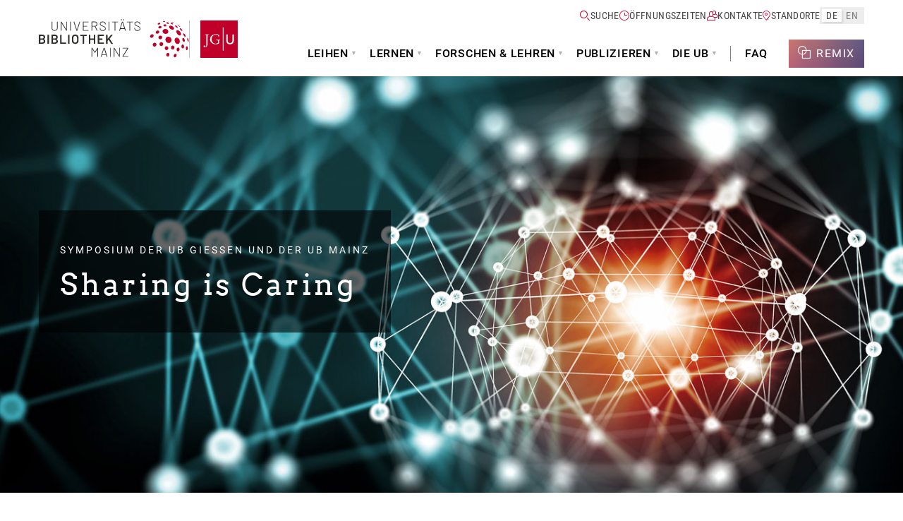

--- FILE ---
content_type: text/html; charset=UTF-8
request_url: https://www.ub.uni-mainz.de/de/sharing-is-caring
body_size: 13068
content:
<!DOCTYPE html>
<html lang="de" dir="ltr" prefix="og: https://ogp.me/ns#">
    <head>
        <meta charset="utf-8" />
<noscript><style>form.antibot * :not(.antibot-message) { display: none !important; }</style>
</noscript><script nonce="XjPIukQCULZoYs1q71WFgg">var _paq = _paq || [];(function(){var u=(("https:" == document.location.protocol) ? "https://webstats.zdv.uni-mainz.de/piwik/" : "http://webstats.zdv.uni-mainz.de/piwik/");_paq.push(["setSiteId", "81"]);_paq.push(["setTrackerUrl", u+"matomo.php"]);_paq.push(["setDoNotTrack", 1]);_paq.push(["disableCookies"]);_paq.push(["setCookieDomain", ".www.ub.uni-mainz.de"]);if (!window.matomo_search_results_active) {_paq.push(["trackPageView"]);}_paq.push(["setIgnoreClasses", ["no-tracking","colorbox"]]);_paq.push(["enableLinkTracking"]);var d=document,g=d.createElement("script"),s=d.getElementsByTagName("script")[0];g.type="text/javascript";g.defer=true;g.async=true;g.src=u+"matomo.js";s.parentNode.insertBefore(g,s);})();</script>
<link rel="canonical" href="https://www.ub.uni-mainz.de/de/sharing-is-caring" />
<meta name="google-site-verification" content="caPYosnyXK6NYQt71l1xi-Z3ant_MJ6QHWiNMeFP_W8" />
<meta name="Generator" content="Drupal 10 (https://www.drupal.org)" />
<meta name="MobileOptimized" content="width" />
<meta name="HandheldFriendly" content="true" />
<meta name="viewport" content="width=device-width, initial-scale=1.0" />
<style>.s--highlight-article {background-image: url("/sites/default/files/direktion-header5.jpg");}</style>
<link rel="alternate" hreflang="de" href="https://www.ub.uni-mainz.de/de/sharing-is-caring" />
<link rel="icon" href="/themes/custom/unimainz/favicon.ico" type="image/vnd.microsoft.icon" />

        <title>Sharing is Caring | UB Mainz</title>
        <link rel="stylesheet" media="all" href="/sites/default/files/css/css_2K-J3GT5mxRCznxok1wE4rtwwsGvDLzDsIevylR-Sfs.css?delta=0&amp;language=de&amp;theme=unimainz&amp;include=[base64]" />
<link rel="stylesheet" media="all" href="/sites/default/files/css/css_tdRJ1LMmO6n2SaWpdSFKDahHR7v1NQXcDQw8_ah_FXk.css?delta=1&amp;language=de&amp;theme=unimainz&amp;include=[base64]" />

        <script src="/sites/default/files/js/js_HUdOt1TOfI7Ln-1HGJvMyarbGIyCDJW9WsQRHMOMmzw.js?scope=header&amp;delta=0&amp;language=de&amp;theme=unimainz&amp;include=[base64]"></script>

    </head>
    <body class="page--sharing-is-caring event s--logged-out">

        
        <a href="#main-content" class="visually-hidden focusable">Direkt zum Inhalt</a>
        
          <div class="dialog-off-canvas-main-canvas" data-off-canvas-main-canvas>
    


<h1 class="s--invisible" title="Startseite">Universitätsbibliothek Mainz</h1>


            <header class="s--page-header " role="banner">
            <div class="s--page-header-wrapper">
                








<h2 id="Hauptnavigation" name="Hauptnavigation" class="s--invisible">Hauptnavigation</h2>
<div class="s--nav-main-wrapper navbar-collapse collapse" id="s--nav-main">
	<div class="quicklinks-wrapper">
		<div class="quicklinks">
							 <nav role="navigation" aria-labelledby="block-unimainz-quicklinks-menu" id="block-unimainz-quicklinks">
      

      <ul region="quicklinks" class="menu menu--quicklinks nav">
                <li class="first">
                
                                          
                
                <a href="" class="navbar-text" data-toggle="modal" data-target="#s--modal-search" aria-label="Suche">
          <span>Suche</span>
                  </a>
        
              </li>
                <li>
                
                        
                
                <a href="/de/oeffnungszeiten">
          <span>Öffnungszeiten</span>
                  </a>
        
              </li>
                <li>
                
                        
                
                <a href="/de/contacts">
          <span>Kontakte</span>
                  </a>
        
              </li>
                <li class="last">
                
                        
                
                <a href="/de/standorte">
          <span>Standorte</span>
                  </a>
        
              </li>
        </ul>
  

  </nav> 
			
										<div class="hidden-xs hidden-sm">
					 <nav role="navigation" aria-labelledby="block-languageswitcher-menu" class="language-switcher-language-url" id="block-languageswitcher">
      <ul class="links" region="navigation_lang"><li hreflang="de" data-drupal-link-system-path="node/1462" class="de is-active" aria-current="page"><a href="/de/sharing-is-caring" class="language-link is-active" hreflang="de" data-drupal-link-system-path="node/1462" aria-current="page">DE</a></li><li hreflang="en" data-drupal-link-system-path="node/1462" class="en"><a href="/en/node/1462" class="language-link" hreflang="en" data-drupal-link-system-path="node/1462">EN</a></li></ul>
  </nav> 
				</div>
			
			

		</div>
	</div>
	<div id="navbar-collapse">

		<div class="s--header navbar navbar-static-top navbar-default" id="navbar" role="banner">
						<!-- Burger menu variant of main menu -->
				<div class="s--navigation-header">
										<div class="menu-container"> 					<div class="navbar-header">
												<!-- Logo for burger menu -->
							<div class="s--position visible-xs visible-sm-block">
								<div class="s--block-logo"> <div class="s--logo">
																														<a class="logo navbar-btn" href="/" title="Home" rel="home"><img src="/themes/custom/unimainz/img/svg/ubm_logo.svg" alt="Universitätsbibliothek Mainz"></a>
											<a class="name navbar-brand s--invisible" href="/" title="Home" rel="home">Universitätsbibliothek Mainz</a>
											<a class="jgu-logo" href="https://uni-mainz.de" title="Johannes Gutenberg-Universität"><img src="/themes/custom/unimainz/img/svg/jgu_block.svg"></a>
											<a class="name navbar-brand s--invisible" href="https://uni-mainz.de" title="Johannes Gutenberg-Universität">Johannes Gutenberg-Universität Mainz</a>
																											</div>
							</div>
						</div>
						<!-- End of: Logo for burger menu -->
						
													<div class="visible-xxs visible-xs visible-sm">
								 <nav role="navigation" aria-labelledby="block-languageswitcher-menu" class="language-switcher-language-url" id="block-languageswitcher">
      <ul class="links" region="navigation_lang"><li hreflang="de" data-drupal-link-system-path="node/1462" class="de is-active" aria-current="page"><a href="/de/sharing-is-caring" class="language-link is-active" hreflang="de" data-drupal-link-system-path="node/1462" aria-current="page">DE</a></li><li hreflang="en" data-drupal-link-system-path="node/1462" class="en"><a href="/en/node/1462" class="language-link" hreflang="en" data-drupal-link-system-path="node/1462">EN</a></li></ul>
  </nav> 
							</div>
						
																		
																											<!-- Burger menu icon: Hidden for main menu bar -->
								<div class="s--nav-main-wrapper navbar-collapse collapse s--position visible-xs visible-sm-block">
									<button type="button" class="navbar-toggle" data-toggle="collapse" data-target="#s--nav-main"> <span class="sr-only">Navigation aktivieren/deaktivieren</span>
									<span class="icon-bar"></span>
									<span class="icon-bar"></span>
									<span class="icon-bar"></span>
								</button>
							</div>
														<!-- End of: Burger menu icon: Hidden for main menu bar -->
						
					</div>

										</div>
				

			</div>
						<!-- End of burger menu variant of main menu -->


						<!-- Main menu bar AND menu item list for expanded burger menu (.s--color-bg_01) -->
				<div class="s--navigation"> 					<div class="menu-container">
					

					<!-- #navbar-collapse: Collapsible navigation bar -->
										<div class="nav-container">

																				<!-- 2nd menu row with main menu -->
															<div class="s--navigation-bottom navbar-fixed-top"> 																								
									<div class="s--navigation-bottom__wrapper s--color-bg_01 menu-container"> 									<!-- Logo-Block for display with main menu bar -->
										<div class="s--block-logo hidden-xs hidden-sm"> <div class="s--logo">
																																				<a class="logo navbar-btn pull-left" href="/" title="Home" rel="home"><img src="/themes/custom/unimainz/img/svg/ubm_logo.svg" alt="Universitätsbibliothek Mainz"></a>
													<a class="name navbar-brand s--invisible" href="/" title="Home" rel="home">Universitätsbibliothek Mainz</a>
													<a class="jgu-logo" href="https://uni-mainz.de" title="Johannes Gutenberg-Universität"><img src="/themes/custom/unimainz/img/svg/jgu_block.svg"></a>
													<a class="name navbar-brand s--invisible" href="https://uni-mainz.de" title="Johannes Gutenberg-Universität">Johannes Gutenberg-Universität Mainz</a>
																																	</div>
									</div>
									<!-- End of: Logo-Block for display with main menu bar -->
									

																			<!-- Expanded black menu item list for burger menu -->
																				 <nav role="navigation" aria-labelledby="block-hauptnavigation-menu" id="block-hauptnavigation">
      

    
    

                                <ul region="navigation_collapsible" class="menu nav navbar-nav">
                    
                
                                    <li>
                    <a href="/de/node/1" data-drupal-link-system-path="node/1">Home</a>
                

                                </li>
            
                
                                    <li class="expanded dropdown">
                                        <a href="" class="dropdown-toggle" data-target="#" data-toggle="dropdown">Leihen</a>
                

                                    
    
    

                        <div class="s--background-fluid">
                            <ul region="navigation_collapsible" class="menu dropdown-menu s--menu-full-width row">
                <li class="s--is-skip--back"><a href="#">zurück</a></li>
                    
                
                                    <li>
                    <a href="/de/ausleihe" data-drupal-link-system-path="node/17">Ausleihe</a>
                

                                </li>
            
                
                                    <li>
                    <a href="https://ubmz.hds.hebis.de/Shibboleth.sso/UBMZ?target=https%3A%2F%2Fubmz.hds.hebis.de%2FMyResearch%2FHome%3Fauth_method%3DShibboleth">Ihr Konto</a>
                

                                </li>
            
                
                                    <li>
                    <a href="/de/faq#bibliotheksausweis" data-drupal-link-system-path="node/81">Bibliotheksausweis</a>
                

                                </li>
            
                
                                    <li>
                    <a href="/de/mit-e-medien-zu-hause-arbeiten" data-drupal-link-system-path="node/1598">Mit E-Medien zu Hause arbeiten</a>
                

                                </li>
            
                
                                    <li>
                    <a href="/de/kataloge" data-drupal-link-system-path="node/68">Kataloge</a>
                

                                </li>
            
                
                                    <li class="expanded sub-dropdown">

                                            <span class="submenu-button"></span>
                        <a href="/de/fernleihe" class="dropdown-toggle" data-target="#" data-hover="dropdown">Fernleihe</a>
                    
                

                                    
    
    

                                <ul region="navigation_collapsible" class="menu dropdown-menu s--menu-full-width row">
                <li class="s--is-skip--back"><a href="#">zurück</a></li>
                    
                
                                    <li>
                    <a href="/de/fernleihe" title="Fernleihe – So fern und doch so nah" data-drupal-link-system-path="node/18">Fernleihe – So fern und doch so nah</a>
                

                                </li>
            
                
                                    <li>
                    <a href="/de/faq#fernleihe" data-drupal-link-system-path="node/81">FAQ zur Fernleihe</a>
                

                                </li>
            
                
                                    <li>
                    <a href="/de/fernleihe/artikel-aus-medizinischen-fachzeitschriften" data-drupal-link-system-path="node/1199">Artikel aus medizinischen Fachzeitschriften</a>
                

                                </li>
                                </ul>
        

    
                                </li>
            
                
                                    <li>
                    <a href="/de/kaufvorschlag" data-drupal-link-system-path="node/8160">Kaufvorschlag</a>
                

                                </li>
                                </ul></div>
        

    
                                </li>
            
                
                                    <li class="expanded dropdown">
                                        <a href="" class="dropdown-toggle" data-target="#" data-toggle="dropdown">Lernen</a>
                

                                    
    
    

                        <div class="s--background-fluid">
                            <ul region="navigation_collapsible" class="menu dropdown-menu s--menu-full-width row">
                <li class="s--is-skip--back"><a href="#">zurück</a></li>
                    
                
                                    <li>
                    <a href="/de/sprung-ins-studium" data-drupal-link-system-path="node/1737">Sprung ins Studium</a>
                

                                </li>
            
                
                                    <li>
                    <a href="/kurse">Kurse und Führungen</a>
                

                                </li>
            
                
                                    <li>
                    <a href="/de/tutorials" data-drupal-link-system-path="node/16208">Tutorials</a>
                

                                </li>
            
                
                                    <li>
                    <a href="/de/recherchetipps" data-drupal-link-system-path="node/21">Recherchetipps</a>
                

                                </li>
            
                
                                    <li>
                    <a href="/de/fachinfo" data-drupal-link-system-path="node/1281">Fachinformationen</a>
                

                                </li>
            
                
                                    <li>
                    <a href="/de/schreibstress" data-drupal-link-system-path="node/798">Schreibstress? Schreibberatung!</a>
                

                                </li>
            
                
                                    <li>
                    <a href="/de/nutzung-von-ki-tools" data-drupal-link-system-path="node/8915">Nutzung von KI-Tools</a>
                

                                </li>
            
                
                                    <li>
                    <a href="/de/akademische-integritaet/gute-wissenschaftliche-praxis-im-studium" data-drupal-link-system-path="node/22">Wissenschaftliche Standards: Zitieren &amp; mehr</a>
                

                                </li>
            
                
                                    <li>
                    <a href="/de/akademische-integritaet/schoolbox" data-drupal-link-system-path="node/8296">Gut informiert mit der schoolbox:infokompetent</a>
                

                                </li>
                                </ul></div>
        

    
                                </li>
            
                
                                    <li class="expanded dropdown">
                                        <a href="" class="dropdown-toggle" data-target="#" data-toggle="dropdown">Forschen &amp; Lehren</a>
                

                                    
    
    

                        <div class="s--background-fluid">
                            <ul region="navigation_collapsible" class="menu dropdown-menu s--menu-full-width row">
                <li class="s--is-skip--back"><a href="#">zurück</a></li>
                    
                
                                    <li>
                    <a href="/de/zap" data-drupal-link-system-path="node/16474">Audiovisuelle Produktion</a>
                

                                </li>
            
                
                                    <li class="expanded sub-dropdown">

                                            <span class="submenu-button"></span>
                        <a href="/de/service-digitalisierung-fotodokumentation" class="dropdown-toggle" data-target="#" data-hover="dropdown">Digitalisierung und Fotodokumentation</a>
                    
                

                                    
    
    

                                <ul region="navigation_collapsible" class="menu dropdown-menu s--menu-full-width row">
                <li class="s--is-skip--back"><a href="#">zurück</a></li>
                    
                
                                    <li>
                    <a href="/de/service-digitalisierung-fotodokumentation" title="Servicezentrum Digitalisierung und Fotodokumentation" data-drupal-link-system-path="node/35">Digitalisierungszentrum</a>
                

                                </li>
            
                
                                    <li>
                    <a href="/sites/default/files/2026-01/Preisliste_UB_Digitalisierung-intern-1.2.2026.pdf" title="Preisliste (PDF)">Preisliste (PDF)</a>
                

                                </li>
            
                
                                    <li>
                    <a href="/de/service-digitalisierung-fotodokumentation/retrodigitalisierungsstrategie" title="Retrodigitalisierungsstrategie" data-drupal-link-system-path="node/5833">Retrodigitalisierungsstrategie</a>
                

                                </li>
                                </ul>
        

    
                                </li>
            
                
                                    <li class="expanded sub-dropdown">

                                            <span class="submenu-button"></span>
                        <a href="/de/akademische-integritaet" class="dropdown-toggle" data-target="#" data-hover="dropdown">Akademische Integrität</a>
                    
                

                                    
    
    

                                <ul region="navigation_collapsible" class="menu dropdown-menu s--menu-full-width row">
                <li class="s--is-skip--back"><a href="#">zurück</a></li>
                    
                
                                    <li>
                    <a href="/de/akademische-integritaet" title="Werte und Regeln guter wissenschaftlicher Praxis" data-drupal-link-system-path="node/611">Werte und Regeln guter wissenschaftlicher Praxis</a>
                

                                </li>
            
                
                                    <li>
                    <a href="/de/akademische-integritaet/aktivitaeten-und-angebote" data-drupal-link-system-path="node/851">Aktivitäten und Angebote</a>
                

                                </li>
            
                
                                    <li>
                    <a href="/de/akademische-integritaet/fehlverhalten-und-taeuschung" data-drupal-link-system-path="node/1197">Fehlverhalten und Täuschung</a>
                

                                </li>
            
                
                                    <li>
                    <a href="/de/akademische-integritaet/literatur" data-drupal-link-system-path="node/1181">Literatur zur akademischen Integrität</a>
                

                                </li>
            
                
                                    <li>
                    <a href="/de/akademische-integritaet/tagungen-und-workshops" data-drupal-link-system-path="node/829">Tagungen und Workshops</a>
                

                                </li>
                                </ul>
        

    
                                </li>
            
                
                                    <li class="expanded sub-dropdown">

                                            <span class="submenu-button"></span>
                        <a href="/de/universitaetsarchiv" class="dropdown-toggle" data-target="#" data-hover="dropdown">Universitätsarchiv</a>
                    
                

                                    
    
    

                                <ul region="navigation_collapsible" class="menu dropdown-menu s--menu-full-width row">
                <li class="s--is-skip--back"><a href="#">zurück</a></li>
                    
                
                                    <li>
                    <a href="/de/universitaetsarchiv" title="Universitätsarchiv – Kompetenzzentrum Universitätsgeschichte" data-drupal-link-system-path="node/1392">Universitätsarchiv – Kompetenzzentrum Universitätsgeschichte</a>
                

                                </li>
            
                
                                    <li>
                    <a href="/de/universitaetsarchiv/bestaendeuebersicht" data-drupal-link-system-path="node/1321">Beständeübersicht</a>
                

                                </li>
            
                
                                    <li>
                    <a href="/de/universitaetsarchiv/nutzung-des-universitaetsarchivs" data-drupal-link-system-path="node/1385">Nutzung des Universitätsarchivs</a>
                

                                </li>
            
                
                                    <li>
                    <a href="/de/universitaetsarchiv/praktika-und-abschlussarbeiten" data-drupal-link-system-path="node/8245">Praktika und Abschlussarbeiten</a>
                

                                </li>
            
                
                                    <li>
                    <a href="/de/universitaetsarchiv/von-aktenabgabe-bis-aufbewahrungsfristen" data-drupal-link-system-path="node/314">Von Aktenabgabe bis Aufbewahrungsfristen</a>
                

                                </li>
            
                
                                    <li>
                    <a href="/de/universitaetsarchiv/unsere-angebote-zur-universitaetsgeschichte" data-drupal-link-system-path="node/1386">Unsere Angebote zur Universitätsgeschichte</a>
                

                                </li>
            
                
                                    <li>
                    <a href="/de/forschungsverbund-universitaetsgeschichte" data-drupal-link-system-path="node/1563">Forschungsverbund Universitätsgeschichte</a>
                

                                </li>
            
                
                                    <li>
                    <a href="/de/universitaetsarchiv/festschrift-zur-universitaetsgeschichte" data-drupal-link-system-path="node/1664">Festschrift zur Universitätsgeschichte</a>
                

                                </li>
            
                
                                    <li>
                    <a href="/de/wunder-von-mainz/story" title="Das Wunder von Mainz - virtuelle Ausstellung" data-drupal-link-system-path="node/2902">Das Wunder von Mainz – virtuelle Ausstellung</a>
                

                                </li>
                                </ul>
        

    
                                </li>
            
                
                                    <li>
                    <a href="/de/professorenkatalog-gutenberg-biographics" data-drupal-link-system-path="node/27">Gutenberg Biographics</a>
                

                                </li>
            
                
                                    <li class="expanded sub-dropdown">

                                            <span class="submenu-button"></span>
                        <a href="/de/spezialbestaende" class="dropdown-toggle" data-target="#" data-hover="dropdown">Spezialbestände</a>
                    
                

                                    
    
    

                                <ul region="navigation_collapsible" class="menu dropdown-menu s--menu-full-width row">
                <li class="s--is-skip--back"><a href="#">zurück</a></li>
                    
                
                                    <li>
                    <a href="/de/frankreichforschung" data-drupal-link-system-path="node/498">Frankreichforschung</a>
                

                                </li>
            
                
                                    <li>
                    <a href="/de/usa-bibliothek" data-drupal-link-system-path="node/466">USA-Bibliothek</a>
                

                                </li>
            
                
                                    <li>
                    <a href="/de/sammlungen/archiv-fuer-die-musik-afrikas/4378" data-drupal-link-system-path="node/4378">Archiv für die Musik Afrikas (AMA)</a>
                

                                </li>
            
                
                                    <li>
                    <a href="/de/sammlungen/jahn-bibliothek-fuer-afrikanische-literaturen/4401" data-drupal-link-system-path="node/4401">Jahn-Bibliothek für afrikanische Literaturen</a>
                

                                </li>
            
                
                                    <li>
                    <a href="/de/sammlungen/gesangbucharchiv/4385" data-drupal-link-system-path="node/4385">Gesangbucharchiv</a>
                

                                </li>
            
                
                                    <li>
                    <a href="/de/sammlungen/mainzer-verlagsarchiv/4810" data-drupal-link-system-path="node/4810">Mainzer Verlagsarchiv</a>
                

                                </li>
            
                
                                    <li>
                    <a href="/de/sammlungen/sammlung-clemens-brentano/4805" data-drupal-link-system-path="node/4805">Sammlung Clemens Brentano</a>
                

                                </li>
            
                
                                    <li>
                    <a href="/de/spezialbestaende/autographensammlung" data-drupal-link-system-path="node/605">Autographensammlung</a>
                

                                </li>
            
                
                                    <li>
                    <a href="/de/spezialbestaende/handschriften-inkunabeln-und-urkunden" data-drupal-link-system-path="node/607">Handschriften, Inkunabeln und Urkunden</a>
                

                                </li>
            
                
                                    <li>
                    <a href="/de/spezialbestaende/bormann" data-drupal-link-system-path="node/1562">Bibliothek Bormann</a>
                

                                </li>
            
                
                                    <li>
                    <a href="/de/spezialbestaende/weitere-bestaende-und-archive-an-der-jgu" data-drupal-link-system-path="node/609">Weitere Bestände und Archive an der JGU</a>
                

                                </li>
                                </ul>
        

    
                                </li>
            
                
                                    <li>
                    <a href="/de/node/25" data-drupal-link-system-path="node/25">Universitätssammlungen</a>
                

                                </li>
            
                
                                    <li>
                    <a href="/de/schule-des-sehens" data-drupal-link-system-path="node/9159">Schule des Sehens</a>
                

                                </li>
            
                
                                    <li>
                    <a href="/de/forschungsdaten" data-drupal-link-system-path="node/911">Forschungsdaten</a>
                

                                </li>
            
                
                                    <li>
                    <a href="/de/digitalisierung-gutenberg-capture" data-drupal-link-system-path="node/34">Gutenberg Capture</a>
                

                                </li>
            
                
                                    <li>
                    <a href="/de/gutenberg-images" data-drupal-link-system-path="node/8234">Gutenberg Images</a>
                

                                </li>
            
                
                                    <li>
                    <a href="/de/systematische-reviews-fuer-medizin-und-verwandte-faecher" data-drupal-link-system-path="node/1638">Systematische Reviews für Medizin</a>
                

                                </li>
                                </ul></div>
        

    
                                </li>
            
                
                                    <li class="expanded dropdown">
                                        <a href="" class="dropdown-toggle" data-target="#" data-toggle="dropdown">Publizieren</a>
                

                                    
    
    

                        <div class="s--background-fluid">
                            <ul region="navigation_collapsible" class="menu dropdown-menu s--menu-full-width row">
                <li class="s--is-skip--back"><a href="#">zurück</a></li>
                    
                
                                    <li>
                    <a href="/de/publikationsrichtlinie-der-johannes-gutenberg-universitaet-mainz" data-drupal-link-system-path="node/8706">Publikationsrichtlinie der JGU</a>
                

                                </li>
            
                
                                    <li class="expanded sub-dropdown">

                                            <span class="submenu-button"></span>
                        <a href="/de/open-access" class="dropdown-toggle" data-target="#" data-hover="dropdown">Open Access</a>
                    
                

                                    
    
    

                                <ul region="navigation_collapsible" class="menu dropdown-menu s--menu-full-width row">
                <li class="s--is-skip--back"><a href="#">zurück</a></li>
                    
                
                                    <li>
                    <a href="/de/open-access" title="Open Access – Frei, sichtbar, einfach verwendbar" data-drupal-link-system-path="node/39">Open Access – Frei, sichtbar, einfach verwendbar</a>
                

                                </li>
            
                
                                    <li>
                    <a href="/de/open-access/open-access-policy-jgu" data-drupal-link-system-path="node/760">Open-Access-Policy der JGU</a>
                

                                </li>
            
                
                                    <li>
                    <a href="/de/open-access/foerderkriterien-open-access" data-drupal-link-system-path="node/294">So bekommen Sie eine Kostenerstattung</a>
                

                                </li>
            
                
                                    <li>
                    <a href="/de/open-access/sonderkonditionen-bei-publikationsgebuehren" data-drupal-link-system-path="node/1127">Sonderkonditionen bei Publikationsgebühren</a>
                

                                </li>
            
                
                                    <li>
                    <a href="/de/open-access/herausgabe-einer-eigenen-open-access-zeitschrift" data-drupal-link-system-path="node/1387">Herausgabe einer eigenen Open-Access-Zeitschrift</a>
                

                                </li>
            
                
                                    <li>
                    <a href="/de/open-access/spork" data-drupal-link-system-path="node/9093">Innovatives Angebot zum studentischen Publizieren</a>
                

                                </li>
            
                
                                    <li>
                    <a href="/de/open-access/tipps-fuer-autorinnen" data-drupal-link-system-path="node/1131">Tipps für Autor:innen</a>
                

                                </li>
                                </ul>
        

    
                                </li>
            
                
                                    <li>
                    <a href="/de/open-access/gutenberg-open-science" data-drupal-link-system-path="node/50">Gutenberg Open Science</a>
                

                                </li>
            
                
                                    <li class="expanded sub-dropdown">

                                            <span class="submenu-button"></span>
                        <a href="/de/dissertationen" class="dropdown-toggle" data-target="#" data-hover="dropdown">Dissertationen</a>
                    
                

                                    
    
    

                                <ul region="navigation_collapsible" class="menu dropdown-menu s--menu-full-width row">
                <li class="s--is-skip--back"><a href="#">zurück</a></li>
                    
                
                                    <li>
                    <a href="/de/dissertationen" title="Dissertation – Auf der Zielgeraden zum Doktortitel?" data-drupal-link-system-path="node/38">Dissertation – Auf der Zielgeraden zum Doktortitel?</a>
                

                                </li>
            
                
                                    <li>
                    <a href="/de/dissertationen/abgabe-von-gedruckten-und-elektronischen-dissertationen" data-drupal-link-system-path="node/1740">Abgabe von gedruckten und elektronischen Dissertationen</a>
                

                                </li>
            
                
                                    <li>
                    <a href="/de/dissertationen/checkliste-zur-abgabe-von-dissertationen" data-drupal-link-system-path="node/8140">Checkliste zur Abgabe von Dissertationen</a>
                

                                </li>
            
                
                                    <li>
                    <a href="/de/dissertationen/checkliste-zur-abgabe-von-habilitationen" data-drupal-link-system-path="node/8141">Checkliste zur Abgabe von Habilitationen</a>
                

                                </li>
                                </ul>
        

    
                                </li>
            
                
                                    <li>
                    <a href="/de/forschungsdaten" data-drupal-link-system-path="node/911">Forschungsdaten</a>
                

                                </li>
            
                
                                    <li class="expanded sub-dropdown">

                                            <span class="submenu-button"></span>
                        <a href="/de/gutenberg-research-elements" class="dropdown-toggle" data-target="#" data-hover="dropdown">Gutenberg Research Elements</a>
                    
                

                                    
    
    

                                <ul region="navigation_collapsible" class="menu dropdown-menu s--menu-full-width row">
                <li class="s--is-skip--back"><a href="#">zurück</a></li>
                    
                
                                    <li>
                    <a href="/de/gutenberg-research-elements" data-drupal-link-system-path="node/1502">Gutenberg Research Elements – alle Forschungsinformationen an einem Ort</a>
                

                                </li>
            
                
                                    <li>
                    <a href="/de/gutenberg-research-elements/orcid-eindeutig-dauerhaft-international" data-drupal-link-system-path="node/9106">ORCID – eindeutig, dauerhaft, international</a>
                

                                </li>
                                </ul>
        

    
                                </li>
            
                
                                    <li>
                    <a href="https://bibliographie.ub.uni-mainz.de/">Universitätsbibliographie</a>
                

                                </li>
            
                
                                    <li>
                    <a href="/de/openedu-rlp" data-drupal-link-system-path="node/16621">Open Educational Resources</a>
                

                                </li>
            
                
                                    <li>
                    <a href="/de/universitaetsverlag-mainz-university-press" data-drupal-link-system-path="node/40">Mainz University Press</a>
                

                                </li>
            
                
                                    <li>
                    <a href="/de/urheberrecht" title="Urheberrecht" data-drupal-link-system-path="node/8541">Urheberrecht</a>
                

                                </li>
                                </ul></div>
        

    
                                </li>
            
                
                                    <li class="expanded dropdown">
                                        <a href="" class="dropdown-toggle" data-target="#" data-toggle="dropdown">Die UB</a>
                

                                    
    
    

                        <div class="s--background-fluid">
                            <ul region="navigation_collapsible" class="menu dropdown-menu s--menu-full-width row">
                <li class="s--is-skip--back"><a href="#">zurück</a></li>
                    
                
                                    <li>
                    <a href="/de/standorte" data-drupal-link-system-path="standorte">Standorte und Öffnungszeiten</a>
                

                                </li>
            
                
                                    <li>
                    <a href="/de/open-library-tuer-zu-bibliothek-offen" data-drupal-link-system-path="node/9030">Open Library – Tür zu, Bibliothek offen!</a>
                

                                </li>
            
                
                                    <li>
                    <a href="/de/contacts/472" data-drupal-link-system-path="contacts/472">Ansprechpersonen</a>
                

                                </li>
            
                
                                    <li>
                    <a href="/de/geschichte-der-ub-mainz" data-drupal-link-system-path="node/42">Eine kurze Geschichte der UB</a>
                

                                </li>
            
                
                                    <li>
                    <a href="/de/ub-in-zahlen" data-drupal-link-system-path="node/43">Die UB – Fakten und Zahlen</a>
                

                                </li>
            
                
                                    <li>
                    <a href="/de/unser-selbstverstaendnis" data-drupal-link-system-path="node/45">Unser Selbstverständnis</a>
                

                                </li>
            
                
                                    <li>
                    <a href="/de/drittmittelprojekte" data-drupal-link-system-path="node/46">Drittmittelprojekte</a>
                

                                </li>
            
                
                                    <li>
                    <a href="/de/jobs-und-ausbildungsstellen" data-drupal-link-system-path="node/47">Stellenangebote / Ausbildung</a>
                

                                </li>
            
                
                                    <li>
                    <a href="/de/events" title="Veranstaltungen der Universitätsbibliothek Mainz" data-drupal-link-system-path="events">Veranstaltungen</a>
                

                                </li>
                                </ul></div>
        

    
                                </li>
            
                
                                    <li>
                    <a href="/de/faq" title="FAQ" data-drupal-link-system-path="node/81">FAQ</a>
                

                                </li>
            
                
                                    <li>
                    <a href="/de/remix" data-drupal-link-system-path="node/8573">Remix</a>
                

                                </li>
                                </ul>
        

    



  </nav>
 
									

										<!-- End of: expanded black menu item list for burger menu -->
																			
								</div>


							</div>
														<!-- End of: 2nd menu row with main menu, shrinks on scroll -->
						
					</div>
										<!-- End of: #navbar-collapse: Collapsible navigation bar -->

										</div>
							</div>
						<!-- End of: Main menu bar AND menu item list for expanded burger menu (.s--color-bg_01) -->
		</div>
	</div>
</div>
            </div>
        </header>
    



  <div id="page-main" class="page-display  quick_links_off" role="main">

                    <div class="s--page-main-section" role="banner">
        <div class="s--page-main-section-wrapper">

                      <section class="highlighted animated fadeIn">
              <div class="s--highlight-article">
                <div class="s--container container">
                  <div class="row">
                    <div class="col-md-10">
                      <div
                        class="title-box">
                        <div data-drupal-messages-fallback class="hidden"></div>






   <div class="s--entry-header bg-black">
      <div class="s--wrapper">
                     <h3>Symposium der UB Gießen und der UB Mainz</h3>
         
         <h1>
            Sharing is Caring         </h1>


         
               </div>
   </div>

                      </div>
                    </div>
                  </div>
                                  </div>
              </div>
            </section>
          
        </div>
      </div>
    
                <div class="s--page-main-section container s--container js-s--page-search--suche s--page-search--suche" role="search">
                        <div class="s--page-main-section-wrapper">

                <a id="s--skip--search" aria-label="Suche"></a>
          <section class="s--search-container animated fadeIn ">

              <div class="s--search-container-wrapper animated fadeIn zoomIn">

                  <div class="s--entry-tabs">
                      <div id="search-tabs" class="s--tabs js-s--tabs">
                          <div class="s--tabs--wrapper">

                              <!-- TABS-->
                              <div class="s--tab--row">
                                  <h3 class="tab--header" title="Katalog-Recherche">Katalog-Recherche</h3>
                                  <div class="tab--body"><div id="block-catalogsearch" class="s--catalog-search-block s--search-block">
      
<form action="/de/search/redirect" method="get" target="_blank">

    <fieldset class="s--fieldset-catalog form-group">

        <fieldset>
            <label class="form-label s--invisible" for="search">Suche</label>
                        <input type="text" name="s" value="" class="form-control" placeholder="Ich suche nach ..." />
        </fieldset>
        <fieldset>
            <label class="form-label s--invisible" for="search">Auswählen</label>
            <select name="catalog" class="form-control">
                                    <option value="rechercheportal_mainz_2024">Bücher, Zeitschriften, Artikel &amp; mehr</option>
                                    <option value="cbsopac">Verbundkatalog</option>
                                    <option value="dbis">Datenbanken</option>
                                    <option value="ezeit">Elektronische Zeitschriften</option>
                            </select>
        </fieldset>
        <fieldset>
            <button id="search-catalog--submit" class="button form-submit s--icon-before s--icon-ubm_suche"
              type="submit" name="search[submitButton]" title=Suche>
                <span>Suche</span>
            </button>
        </fieldset>

    </fieldset>

</form>

  </div>
</div>
                              </div>


                              <!-- TABS-->
                              <div class="s--tab--row">
                                  <h3 class="tab--header" title="Info & Inhalt">Website-Suche</h3>
                                  <div class="tab--body"><div id="block-searchform" class="s--search-block s--site-search-block">
      
<form action="/de/suche/highlight" method="get">

    <fieldset class="s--fieldset-block form-group">
        <legend class="visuallyhidden">Suche</legend>

        <fieldset>
            <legend class="visuallyhidden">Suche</legend>

            <label class="form-label s--invisible" for="search">Suche</label>
                        <input id="search" type="text" name="s" value="" class="form-control" placeholder="Ich suche nach ..." />
        </fieldset>
        <fieldset>
            <legend class="visuallyhidden">Suche</legend>

            <button id="search-block--submit" class="button form-submit s--icon-before s--icon-ubm_suche" type="submit" name="search[submitButton]" title="Suche" aria-label="Suche">
                <span>Suche</span>
            </button>
        </fieldset>

    </fieldset>

</form>

  </div>
</div>
                              </div>

                          </div>
                      </div>
                  </div>
                  <div class="s--entry-link library-account">
                      <a href="https://ubmz.hds.hebis.de/Shibboleth.sso/UBMZ?target=https%3A%2F%2Fubmz.hds.hebis.de%2FMyResearch%2FHome%3Fauth_method%3DShibboleth" class="s--icon-before s--icon-ubmz-22-user">
                        <span>Ihr Konto</span>
                      </a>
                  </div>
                  <div class="s--entry-link subject_infos">
                      <a href="/de/fachinfo" class="s--icon-before s--icon-ubmz-24-info">
                        <span>Fachinformationen</span>
                      </a>
                  </div>
                  <div class="s--entry-link further_catalogues">
                      <a href="/de/kataloge" class="s--icon-before s--icon-ubmz-23-catalog">
                        <span>Kataloge</span>
                      </a>
                  </div>
              </div>

          </section>

              
  </div>
                  </div>
    

        
            <div class="s--page-main-section container s--container flexible_display" id="scroll-target" role="main">
        <!-- MODIFIED -->
        <div class="s--page-main-section-wrapper node-display" id="jmp">
                                                    
                                        <a id="main-content" aria-label="Anchor for main content section"></a>
                                       <h2 class="s--page-headline">
<span>Sharing is Caring</span>
</h2>


		












<article class="event full clearfix no-sidebar-offers">

	<button class="history-back" data-target="back">
		<span>Zurück</span>
	</button><br> 
	
		

	
	<div class="s--content content event main-content">
		<div class="row">

									<div class="col-xs-12 col-md-7 col-lg-8">
				<div class="s--entry-content main-content">

																<div class="event--date hidden-xs">
															<span>22. Sep 2016</span>
																											</div>
					

																<div class="hidden-md hidden-lg hidden-xl">
										<div class="s--entry-content event--container"> 
					<div class="event--elem date">
				<h4>Datum</h4>
				Donnerstag, 22. September 2016
							</div>
		
		
		
						
				
							<div class="event--elem sidebar-text">
				<h4>Ort</h4>
				
                
                <p><a href="http://maps.google.com/maps?&amp;z=10&amp;mrt=loc&amp;t=m&amp;q=49.9943974+8.2459051" title="Alte Mensa">Alte Mensa</a></p>
      
      
			</div>
		
		
				
		
									<div class="event--subscribe"></div>
		
	</div>


						</div>
					

																<div class="event--abstract event--abstract--type--text
								event--abstract--view-mode--default">
							<div class="row">
																	<div class="col-md-12">
										<div class="s--entry-content">
											<div class="event--abstract">
												
    <p><strong>Kooperative Aussonderung uns Speicherung gedruckter Medien in Deutschland und Europa</strong></p>
<p>Parallel zur Diskussion um eine nationale Hosting-Strategie für elektronische Medien ist auch ein anderes Thema wieder aktuell geworden: die Notwendigkeit einer kooperativen Strategie bei der Aussonderung und Speicherung von gedruckten Beständen. Durch aufeinander abgestimmte und miteinander vernetzte Strategien der wissenschaftlichen Bibliotheken können nicht nur ressourcenschonende Lösungen für die Bibliotheken vor Ort gefunden, sondern auch nachhaltige Versorgungsstrategien durch die Verfügbarkeit von „last copies“ entwickelt werden. Verschiedene Projekte aus dem In- und Ausland zeigen, wie hochaktuell dieses Thema und wie unverzichtbar eine kooperative Vorgehensweise ist.</p>
<h3>Programm</h3>
<table align="left" border="0" cellpadding="1" cellspacing="1">
<tbody>
<tr>
<td style="width: 89px;" valing="top">Ab 09:00</td>
<td style="width: 875px;" valing="top">Registrierung und Kaffee</td>
</tr>
<tr>
<td style="width: 89px;" valing="top"><nobr>10:15–10:30&nbsp;</nobr></td>
<td style="width: 875px;" valing="top">Dr. Andreas Brandtner (UB Mainz) / Dr. Peter Reuter (UB Gießen)<br />
			<strong>Begrüßung und Einleitung</strong></td>
</tr>
<tr>
<td style="width: 89px;" valing="top">10:30–11:15&nbsp;</td>
<td style="width: 875px;" valing="top">Dr. Dorothea Sommer (BSB München)<br />
			<strong>Kooperative Aussonderung – Kooperative Speicherung. Aktivitäten und Planungen im europäischen Rahmen</strong></td>
</tr>
<tr>
<td style="width: 89px;" valing="top">11:15–12:00&nbsp;</td>
<td style="width: 875px;" valing="top">Brigitte Kromp / Wolfgang Mayer (UB Wien)<br />
			<strong>Shared Archiving Austria – ein kollaboratives Projekt zur kostengünstigen Archivierung von Printzeitschriften</strong></td>
</tr>
<tr>
<td style="width: 89px;" valing="top">12:00–13:00&nbsp;</td>
<td style="width: 875px;" valing="top">Mittagspause</td>
</tr>
<tr>
<td style="width: 89px;" valing="top">13:00–13:45&nbsp;</td>
<td style="width: 875px;" valing="top">Daniel Tschirren (ZHB Luzern)<br />
			<strong>Die Kooperative Speicherbibliothek Schweiz</strong></td>
</tr>
<tr>
<td style="width: 89px;" valing="top">13:45–14:30&nbsp;</td>
<td style="width: 875px;" valing="top">Corinna Roeder (LB Oldenburg)<br />
			<strong>Aussonderung von Printbeständen in Deutschland. Rechtslage, Aussonderungspraxis, Koordinierungsbedarf</strong></td>
</tr>
<tr>
<td style="width: 89px;" valing="top">14:30–14:45&nbsp;</td>
<td style="width: 875px;" valing="top">Kaffeepause</td>
</tr>
<tr>
<td style="width: 89px;" valing="top">14:45–15:30&nbsp;</td>
<td style="width: 875px;" valing="top">Olaf Eigenbrodt (SUB Hamburg) / Robert Zepf (UB Rostock)<br />
			<strong>Ein gemeinsames Speicherkonzept norddeutscher Bibliotheken: Eine erfolgversprechende Projektidee mit Nachahmungscharakter?</strong></td>
</tr>
<tr>
<td style="width: 89px;" valing="top">15:30–16:30&nbsp;</td>
<td style="width: 875px;" valing="top">Abschlussdiskussion</td>
</tr>
</tbody>
</table>


											</div>
										</div>
									</div>
																																	<div class="paragraph-section col-xs-12">
																																																													</div>
															</div>
						</div>
					
				</div>
			</div>

													<aside class="col-xs-12 col-md-5 col-lg-4 hidden-xs hidden-sm sidebar-text">
														<div class="s--entry-content event--container"> 
					<div class="event--elem date">
				<h4>Datum</h4>
				Donnerstag, 22. September 2016
							</div>
		
		
		
						
				
							<div class="event--elem sidebar-text">
				<h4>Ort</h4>
				
                
                <p><a href="http://maps.google.com/maps?&amp;z=10&amp;mrt=loc&amp;t=m&amp;q=49.9943974+8.2459051" title="Alte Mensa">Alte Mensa</a></p>
      
      
			</div>
		
		
				
		
									<div class="event--subscribe"></div>
		
	</div>


																				</aside>
			
						<div class="paragraph-section col-xs-12">
																									</div>

													<div class="field-section col-xs-12">
																		<div class=""></div>
																								<div class="">
  <div class="field field--name-field-event-files field--type-entity-reference field--label-above">
    <div class="field--label">Material zur Veranstaltung</div>
          <div class="field__items">
                <span class="s--icon-before s--icon-ubmz-06-file-download">
          
 
                <a href="/de/media/1507/download?attachment" type="application/pdf; length=4501380" title="Sommer.pdf" class="file file--mime-application-pdf file--application-pdf">Sommer.pdf</a>
       
        </span>
            <span class="s--icon-before s--icon-ubmz-06-file-download">
          
 
                <a href="/de/media/1510/download?attachment" type="application/pdf; length=1677003" title="Kromp-Mayer.pdf" class="file file--mime-application-pdf file--application-pdf">Kromp-Mayer.pdf</a>
       
        </span>
            <span class="s--icon-before s--icon-ubmz-06-file-download">
          
 
                <a href="/de/media/1509/download?attachment" type="application/pdf; length=401454" title="Tschirren.pdf" class="file file--mime-application-pdf file--application-pdf">Tschirren.pdf</a>
       
        </span>
            <span class="s--icon-before s--icon-ubmz-06-file-download">
          
 
                <a href="/de/media/1506/download?attachment" type="application/pdf; length=662067" title="Roeder.pdf" class="file file--mime-application-pdf file--application-pdf">Roeder.pdf</a>
       
        </span>
            <span class="s--icon-before s--icon-ubmz-06-file-download">
          
 
                <a href="/de/media/1554/download?attachment" type="application/pdf; length=294982" title="Eigenbrodt-Zepf.pdf" class="file file--mime-application-pdf file--application-pdf">Eigenbrodt-Zepf.pdf</a>
       
        </span>
              </div>
      </div>
</div>
																								<div class="">

<div class="event-field--type--tags">
    <div class="row">
        <div class="col-xs-12">

            <div class="s--entry-content">
                                    
                                                    <div class="tag-elem">
                                                                <a href="/de/veranstaltungsgebiet/151/events" class="">
                                    Campus Mainz
                                </a>
                            </div>
                        
                                                </div>

        </div>
    </div>
</div>
</div>
											
				</div>
			
									<div class="field-section col-xs-12">
															<div class=""></div>
																				<div class=""></div>
												</div>

						
		</div>
	</div>
</article>
             
                                        <a id="bottom-content" aria-label="Anchor for bottom content section"></a>
                
                    </div>
    </div>
    
        

<div class="modal fade" id="s--modal-location" tabindex="-1" role="dialog" aria-labelledby="s--modal-location">
    <div class="container s--container" role="document">

        <div class="modal-content s--modal-content--widget s--widget-location">

            <div class="row">
                <div class="col-sm-10 col-sm-offset-1">

                    <div class="modal-header s--modal-header s--border">
                        <button type="button" class="close" data-dismiss="modal" aria-label="Schließen"><span aria-hidden="true">&times;</span></button>
                        <h2 class="s--modal-title" id="s--modal-location-label">Standorte</h2>
                    </div>

                    <div class="row">
                        <div class="col-md-7">

                            <div class="modal-body s--modal-body js-s--json-elements js-s--location-info">
                                <div class="js-s--spinner">Loading ...</div>
                            </div>

                        </div>
                        <div class="col-md-5">
                            <div class="modal-body s--modal-body js-s--json-elements js-s--location-map">
                                <div class="js-s--spinner">Loading ...</div>
                            </div>
                        </div>
                    </div>

                    <div class="modal-footer s--modal-footer s--border"> &nbsp; </div>

                </div>
            </div>

        </div>

    </div>
</div>


<div class="modal fade" id="s--modal-openhour" tabindex="-1" role="dialog" aria-labelledby="s--modal-openhour">
    <div class="container s--container" role="document">

        <div class="modal-content s--modal-content--widget s--widget-openhour">

            <div class="row">
                <div class="col-sm-10 col-sm-offset-1">

                    <div class="modal-header s--modal-header s--border">
                        <button type="button" class="close" data-dismiss="modal" aria-label="Schließen"><span aria-hidden="true">&times;</span></button>
                        <h2 class="s--modal-title" id="s--modal-openhour-label">Öffnungszeiten</h2>
                    </div>

                    <div class="row">
                        <div class="col-sm-12">
                            <div class="modal-body s--modal-body js-s--json-elements js-s--openhour-info">
                                <div class="js-s--spinner">Loading ...</div>
                            </div>
                        </div>
                    </div>

                    <div class="modal-footer s--modal-footer"> &nbsp; </div>

                </div>
            </div>

        </div>

    </div>
</div>


<div class="modal fade" id="s--modal-contact" tabindex="-1" role="dialog" aria-labelledby="s--modal-contact">
    <div class="container s--container" role="document">

        <div class="modal-content s--modal-content--widget s--widget-contact">

            <div class="row">
                <div class="col-sm-10 col-sm-offset-1">

                    <div class="modal-header s--modal-header s--border">
                        <button type="button" class="close" data-dismiss="modal" aria-label="Schließen"><span aria-hidden="true">&times;</span></button>
                        <h2 class="s--modal-title" id="s--modal-contact-label">Kontakt</h2>
                    </div>

                    <div class="row">
                        <div class="col-sm-12">
                            <div class="modal-body s--modal-body js-s--json-elements js-s--contact-info">
                                <div class="js-s--spinner">Loading ...</div>
                            </div>
                        </div>
                    </div>

                    <div class="modal-footer s--modal-footer"> &nbsp; </div>

                </div>
            </div>

        </div>

    </div>
</div>



<div class="modal fade" id="s--modal-thanks" tabindex="-1" role="dialog" aria-labelledby="s--modal-thanks">
    <div class="container s--container" role="document">

        <div class="modal-content s--modal-content--thanks">

            <div class="row">
                <div class="col-xs-4 col-sm-4">
                    <div class="modal-footer s--modal-footer">
                        <!-- img src="/themes/custom/unimainz/img/bgr/anmeldung-vielen-dank.png" alt="" -->
                    </div>
                </div>
                <div class="col-xs-8 col-sm-7 col-md-offset-1">

                    <button type="button" class="close" data-dismiss="modal" aria-label="Schließen"><span aria-hidden="true">&times;</span></button>

                    <div class="s--position_center">
                        <div class="modal-header s--modal-header">
                            ... für Ihr Interesse.
                        </div>
                        <div class="modal-body s--modal-body">
                            
                            <em>Ihre Anmeldung ist bei uns eingegangen.</em>
                        </div>
                    </div>
                </div>
            </div>

        </div>

    </div>
</div>

<div class="main-nav-backdrop hidden"></div>


  </div>


            <footer class="s--page-footer" role="contentinfo">
            <div class="s--page-footer-wrapper">
                                    <h2 id="fusszeile" title="fußzeile" class="s--invisible">Extended main navigation</h2>
    <div class="s--page-footer-top">
        <div class="s--page-footer-top-wrapper s--container container-fluid">
            <div class="row">
                <div class="s--left col-sm-6 col-md-7 col-xs-12 col-lg-6"></div>
                <div class="s--right col-sm-6 col-md-5 col-xs-12 col-lg-6"> </div>
            </div>
        </div>

        <div class="s--page-footer-top-wrapper s--container container">
            <div class="row">
                <div class="s--left col-xs-12 col-sm-6 col-md-4 col-lg-3">
                    <div class="s--entry-list">
                        <h3>Sprechen Sie uns an</h3>
                        <ul>
                            <li>
                                <a href="tel:+4961313922633" title="Telefon">
                                    <span class="s--icon-before s--icon-ubm_kontakt_phone"></span>
                                    <span>+49 6131 39-22633</span>
                                </a>
                            </li>
                            <li>
                                <a href="mailto:info@ub.uni-mainz.de" title="E-Mail">
                                    <span class="s--icon-before s--icon-ubm_kontakt_mail"></span>
                                    <span>info@ub.uni-mainz.de</span>
                                </a>
                            </li>
                        </ul>
                    </div>
                    <div class="visible-sm cta_feedback cta">
                        <h3>Sagen Sie uns die Meinung!</h3>
                        <a class="btn s--btn-action button-info" href="/de/feedback">Feedback geben</a>
                    </div>
                </div>

                <div class="s--left hidden-sm col-md-3 col-xs-12 col-lg-3 cta_feedback cta">
                    <h3>Sagen Sie uns die Meinung!</h3>
                    <a class="btn s--btn-action button-info" href="/de/feedback">Feedback geben</a>
                </div>

                <div class="s--right col-sm-6 col-md-5 col-lg-5 col-xs-12">
                    <div class="s--entry-list">
                        <h3>Nichts verpassen</h3>
                        <ul>
                            <li>
                                <a href="https://www.instagram.com/ubmainz/" title= "Instagram">
                                   <span class="s--icon-before s--icon-ubmz-10-insta-web"></span>
                                   <span>Instagram</span>
                                </a>
                            </li>
                        </ul>
                    </div>

                </div>

            </div>
        </div>

    </div>
                        <h2 id="metanavigation" title="Metanavigation" class="s--invisible">Legal informations and regulations</h2>
    <div class="s--page-footer-bottom">

        <div class="s--page-footer-bottom-wrapper s--container container-fluid">
            <div class="row">
                <div class="s--left col-sm-6 col-md-4 col-xs-12"> </div>
                <div class="s--right col-sm-6 col-md-8 col-xs-12"> </div>
            </div>
        </div>

        <div class="s--page-footer-bottom-wrapper s--container container">

            <div class="row">

                <div class="s--left col-xs-12 col-sm-6 col-md-4">
                    <!-- Logo-Block für Logo-Image -->
                    <div class="s--block-logo">
                                                    <a class="logo logo-jgu" href="https://www.uni-mainz.de/" title="Johannes Gutenberg-Universität Mainz" rel="jgu"><img src="/themes/custom/unimainz/img/lgo/jgu_logo_quer_cmyk.svg" class ="no-gutters" alt="Johannes Gutenberg-Universität Mainz"></a>
                            <a class="name s--invisible" href="https://www.uni-mainz.de/" title="Johannes Gutenberg-Universität Mainz" rel="jgu">Johannes Gutenberg-Universität Mainz</a>
                                            </div>
                </div>
                <div class="s--right col-xs-10 col-sm-6 col-md-8">
                    <nav role="navigation" aria-labelledby="block-fusszeile-menu" id="block-fusszeile">
      
      <ul region="footer" class="menu menu--footer nav">
                      <li class="first">
                                        <a href="/de/bankkonto-und-regelungen" title="Bankkonto und Regelungen" data-drupal-link-system-path="node/69">Bankkonto und Regelungen</a>
              </li>
                      <li>
                                        <a href="https://www.ub.uni-mainz.de/node/70" title="Datenschutz">Datenschutz</a>
              </li>
                      <li class="last">
                                        <a href="/de/impressum" data-drupal-link-system-path="node/71">Impressum</a>
              </li>
        </ul>
  

  </nav>
                </div>
            </div>

        </div>
    </div>
                            </div>
        </footer>
    
  </div>

        
        <!-- <div class="button_up" id="scroll_up_button"> -->
            <!-- <i class="s--icon-ubmz-01-scrollup"></i> -->
            <!-- <a href="#">Nach oben</a> -->
            <!-- <a href="#" class="s--icon-before s--icon-ubmz-01-scrollup">Nach oben</a> -->
        <!-- </div> -->

        <a id="back-to-top" href="#" class="btn btn-primary btn-lg back-to-top" role="button" title="Zurück zum Seitenanfang" data-toggle="tooltip" data-placement="left">

            <i class="s--icon-before s--icon-ubmz-01-scrollup"></i>
        </a>


        <script nonce="XjPIukQCULZoYs1q71WFgg" type="application/json" data-drupal-selector="drupal-settings-json">{"path":{"baseUrl":"\/","pathPrefix":"de\/","currentPath":"node\/1462","currentPathIsAdmin":false,"isFront":false,"currentLanguage":"de"},"pluralDelimiter":"\u0003","suppressDeprecationErrors":true,"ajaxPageState":{"libraries":"[base64]","theme":"unimainz","theme_token":null},"ajaxTrustedUrl":[],"matomo":{"disableCookies":true,"trackMailto":true,"trackColorbox":true},"webform":{"dialog":{"options":{"narrow":{"title":"Schmal","width":600},"normal":{"title":"Normal","width":800},"wide":{"title":"Breit","width":1000}},"entity_type":"node","entity_id":"1462"}},"bootstrap":{"forms_has_error_value_toggle":1,"modal_animation":1,"modal_backdrop":"true","modal_focus_input":1,"modal_keyboard":1,"modal_select_text":1,"modal_show":1,"modal_size":"","popover_enabled":1,"popover_animation":1,"popover_auto_close":1,"popover_container":"body","popover_content":"","popover_delay":"0","popover_html":0,"popover_placement":"right","popover_selector":"","popover_title":"","popover_trigger":"click","tooltip_enabled":1,"tooltip_animation":1,"tooltip_container":"body","tooltip_delay":"0","tooltip_html":0,"tooltip_placement":"auto left","tooltip_selector":"","tooltip_trigger":"hover"},"csp":{"nonce":"XjPIukQCULZoYs1q71WFgg"},"user":{"uid":0,"permissionsHash":"75d5f07183158b6ef6da35267192ed5e338077e38aa96bdcc58ac2a1c217339f"}}</script>
<script src="/sites/default/files/js/js_sn6pNG5Rdrtxaa7TgFUjiVAx0qwtGP8u1vK8IHNSzXs.js?scope=footer&amp;delta=0&amp;language=de&amp;theme=unimainz&amp;include=[base64]"></script>
<script src="https://userlike-cdn-widgets.s3-eu-west-1.amazonaws.com/77ee4b485f3e48c0a74f08b73b15c96b3d77d73a76cd435fb6303fb28e1c1c82.js" type="text/javascript" id="userlike-cdn-widgets" charset="UTF-8" async></script>
<script src="/sites/default/files/js/js_K2hJz5Ip9vc3cWr9NVcrRZ3Zbq7ZjlyLNXXzScZXA2k.js?scope=footer&amp;delta=2&amp;language=de&amp;theme=unimainz&amp;include=[base64]"></script>

    </body>
</html>

--- FILE ---
content_type: image/svg+xml
request_url: https://www.ub.uni-mainz.de/themes/custom/unimainz/img/svg/jgu_block.svg
body_size: 1349
content:
<?xml version="1.0" encoding="UTF-8"?><svg id="Ebene_1" xmlns="http://www.w3.org/2000/svg" viewBox="0 0 99.31 99.3"><defs><style>.cls-1{fill:#fff;}.cls-2{fill:#c1002a;}</style></defs><polygon class="cls-2" points="0 0 0 99.3 99.31 99.3 99.31 0 0 0"/><path class="cls-1" d="M16.01,61.48c0,3.55-.22,8.05-2.05,8.05-1.06,0-1.36-.81-1.65-1.61-.29-.77-.62-1.57-1.83-1.57-.99,0-2.01.8-1.83,1.87.33,1.98,2.27,2.75,4.1,2.75,4.9,0,6.55-5.05,6.55-9.23v-21.82c0-1.68,1.14-1.83,2.6-1.94l.99-.07.15-.22v-.73l-.18-.18c-1.47,0-3.66.18-5.49.18-2.49,0-3.66-.18-4.65-.18-.22,0-.55.04-.58.44v.58l.18.19c3.07,0,3.7.51,3.7,2.6v20.89h0ZM49.76,54.64c0-1.9.48-2.12,2.23-2.12h.44c.19,0,.26-.44.26-.81,0-.18.04-.48-.22-.48h-10.58c-.33,0-.37.37-.37.84,0,.37.08.58.26.58h2.71c1.54,0,2.49.55,2.49,2.38v2.53c0,2.23-2.24,4.14-6.56,4.14-5.71,0-10.5-5.64-10.5-12.04,0-8.79,6.77-11.97,11.09-11.97,4.83,0,7.07,2.78,7.54,5.57.04.15.22.15.44.15.19,0,.77-.11.77-.33,0-1.61-.19-4.5-.26-4.79-2.19-1.14-4.76-2.01-8.16-2.01-4.21,0-15.53,2.2-15.53,14.06,0,5.57,4.65,12.81,15.15,12.81,1.68,0,5.97-.51,8.79-2.27v-6.24h0Z"/><path class="cls-1" d="M89,36.76h-3.73v14.78c0,5-1.57,8.43-6.38,8.43s-6.37-3.43-6.37-8.43v-14.78h-3.74v15.26c0,7.31,3.7,11.23,10.11,11.23s10.11-3.91,10.11-11.23v-15.26h0Z"/><polygon class="cls-1" points="59.57 18.37 59.57 79.99 61.56 79.99 61.56 18.37 59.57 18.37"/></svg>

--- FILE ---
content_type: image/svg+xml
request_url: https://www.ub.uni-mainz.de/themes/custom/unimainz/img/lgo/jgu_logo_quer_cmyk.svg
body_size: 9646
content:
<?xml version="1.0" encoding="UTF-8" standalone="no"?>
<svg
   xmlns:dc="http://purl.org/dc/elements/1.1/"
   xmlns:cc="http://creativecommons.org/ns#"
   xmlns:rdf="http://www.w3.org/1999/02/22-rdf-syntax-ns#"
   xmlns:svg="http://www.w3.org/2000/svg"
   xmlns="http://www.w3.org/2000/svg"
   viewBox="0 0 591.90668 130.98666"
   height="130.98666"
   width="591.90668"
   xml:space="preserve"
   id="svg2"
   version="1.1"><metadata
     id="metadata8"><rdf:RDF><cc:Work
         rdf:about=""><dc:format>image/svg+xml</dc:format><dc:type
           rdf:resource="http://purl.org/dc/dcmitype/StillImage" /></cc:Work></rdf:RDF></metadata><defs
     id="defs6" /><g
     transform="matrix(1.3333333,0,0,-1.3333333,0,130.98667)"
     id="g10"><g
       transform="scale(0.1)"
       id="g12"><path
         id="path14"
         style="fill:#a7a5a6;fill-opacity:1;fill-rule:nonzero;stroke:none"
         d="m 913.082,618.555 c -8.957,3.129 -19.176,4.644 -27.73,4.644 -23.434,0 -41.661,-12.304 -41.661,-35.328 0,-40.383 55.805,-32.355 55.805,-61.379 0,-15.254 -14.883,-21.179 -25.476,-21.179 -9.489,0 -20.637,3.66 -26.965,6.296 l -1.864,-17.285 c 8.559,-2.84 17.477,-5.39 26.606,-5.39 26.031,0 47.391,10.91 47.391,38.671 0,42.805 -55.766,37.004 -55.766,61.965 0,13.504 12.258,17.266 22.695,17.266 9.66,0 14.86,-1.668 24.348,-5.406 l 2.617,17.125 z M 749.055,491.133 h 72.703 v 16.387 h -54.137 v 42.742 h 49.293 v 16.418 h -49.293 v 37.91 h 54.137 v 16.351 h -72.703 z m -139.11,0 h 18.618 v 106.765 h 0.359 L 687.668,491.133 H 711.48 V 620.941 H 692.867 V 516.484 h -0.379 L 635.23,620.941 h -25.285 z m -134.265,0 h 18.601 v 106.765 h 0.375 l 58.75,-106.765 h 23.817 V 620.941 H 558.609 V 516.484 h -0.371 L 500.969,620.941 H 475.68 Z m -50.598,47.996 h -51.68 l 25.836,64.316 25.844,-64.316 z m -90.379,-47.996 h 19.527 l 13.211,32.793 h 63.622 l 13.195,-32.793 h 20.269 L 409.656,620.941 H 390.152 L 334.703,491.133 Z m -107.851,0 h 18.597 v 59.129 h 62.125 v -59.129 h 18.61 v 129.808 h -18.61 V 566.68 h -62.125 v 54.261 H 226.852 Z M 76.4141,556.047 c 0,-39.426 22.8789,-67.113 62.5119,-67.113 39.594,0 62.457,27.687 62.457,67.113 0,38.5 -23.055,67.152 -62.457,67.152 -39.4612,0 -62.5119,-28.652 -62.5119,-67.152 z m 19.7148,0 c 0,26.422 14.1371,50.984 42.7971,50.789 28.633,0.195 42.754,-24.367 42.754,-50.789 0,-25.785 -12.852,-50.734 -42.754,-50.734 -29.942,0 -42.7971,24.949 -42.7971,50.734 z M 0,491.133 c 3.87109,-1.445 9.09375,-2.199 15.0469,-2.199 28.0742,0 36.4453,17.472 36.4453,35.703 v 96.304 H 32.9063 v -90.394 c 0,-15.762 -4.4688,-25.234 -21.211,-25.234 -3.55077,0 -7.6328,0.332 -11.6953,1.843 v -16.023" /><path
         id="path16"
         style="fill:#a7a5a6;fill-opacity:1;fill-rule:nonzero;stroke:none"
         d="m 2985,282.852 h 89.85 v 16.398 h -68.22 l 67.09,96.715 v 16.777 h -86.45 v -16.375 h 65.04 L 2985,299.656 Z m -121.98,0 h 18.62 v 106.804 h 0.36 l 58.77,-106.804 h 23.83 v 129.89 h -18.64 v -104.57 h -0.37 l -57.26,104.57 h -25.31 z m -57.1,0 h 18.59 v 129.89 h -18.59 z m -51.63,47.988 h -51.71 l 25.86,64.414 25.85,-64.414 z m -90.39,-47.988 h 19.51 l 13.14,32.761 h 63.61 l 13.26,-32.761 h 20.27 l -54.89,129.89 h -19.47 l -55.43,-129.89 z m -153.65,0 h 18.62 v 112.402 h 0.38 l 42.92,-112.402 h 18.29 l 42.93,112.402 h 0.34 V 282.852 h 18.6 v 129.89 h -30.65 l -40.01,-107.898 -40.72,107.898 h -30.7 v -129.89" /><path
         id="path18"
         style="fill:#a7a5a6;fill-opacity:1;fill-rule:nonzero;stroke:none"
         d="m 2333.95,190.977 h 31.82 v 193.945 h 68.97 v 27.93 h -169.77 v -27.93 h 68.98 z m -102.32,82.05 h -88.37 l 44.2,109.961 44.17,-109.961 z m -154.48,-82.05 h 33.38 l 22.56,55.957 h 108.7 l 22.59,-55.957 h 34.66 l -93.78,221.875 h -33.38 l -94.73,-221.875 z m 122.04,240.378 h 29.9 v 31.75 h -29.9 z m -52.13,0 h 29.88 v 31.75 h -29.88 z M 2010.35,190.977 h 31.8 v 193.945 h 68.99 v 27.93 h -169.71 v -27.93 h 68.92 z m -129.38,0 h 31.8 v 221.875 h -31.8 z m -60.05,217.8 c -15.27,5.364 -32.73,7.895 -47.42,7.895 -40.03,0 -71.15,-20.949 -71.15,-60.414 0,-68.914 95.36,-55.281 95.36,-104.871 0,-26.035 -25.45,-36.282 -43.52,-36.282 -16.26,0 -35.33,6.36 -46.12,10.852 l -3.18,-29.602 c 14.62,-4.746 29.85,-9.226 45.46,-9.226 44.55,0 81.05,18.836 81.05,66.172 0,73.078 -95.36,63.25 -95.36,105.859 0,23.192 21,29.59 38.79,29.59 16.5,0 25.41,-2.918 41.68,-9.238 l 4.41,29.265 z m -279.1,-23.855 h 30.5 c 29.24,0 44.51,-12.746 44.51,-32.766 0,-21.316 -17.8,-34.609 -48,-34.609 h -27.01 z M 1510,190.977 h 31.82 v 98.543 h 19.07 c 16.84,0 27.36,0 37.22,-21.571 l 33.98,-76.972 h 36.26 l -41.97,88.367 c -7.01,13.73 -11.74,18.449 -21.63,22.219 v 0.703 c 25.74,4.394 45.77,23.488 45.77,50.515 0,53.117 -42.25,60.071 -86.13,60.071 H 1510 Z m -182.78,0 h 124.32 v 28.007 h -92.52 v 73.106 h 84.23 v 27.976 h -84.23 v 64.856 h 92.52 v 27.93 h -124.32 z m -28.58,221.875 h -33.4 L 1195,218.984 h -0.62 l -68.37,193.868 h -35.57 l 83.6,-221.875 h 39.72 l 84.88,221.875 z M 1031.62,190.977 h 31.78 v 221.875 h -31.78 z m -236.198,0 h 31.801 v 182.488 h 0.625 L 928.313,190.977 h 40.679 V 412.852 H 937.203 V 234.211 H 936.57 L 838.656,412.852 H 795.422 Z M 735.684,412.852 H 703.883 V 287.004 c 0,-42.602 -13.371,-71.899 -54.371,-71.899 -41,0 -54.375,29.297 -54.375,71.899 v 125.848 h -31.754 v -130.02 c 0,-62.238 31.461,-95.703 86.129,-95.703 54.703,0 86.172,33.465 86.172,95.703 v 130.02" /><path
         id="path20"
         style="fill:#a7a5a6;fill-opacity:1;fill-rule:nonzero;stroke:none"
         d="m 2812.83,706.59 c -18.53,6.375 -32.73,11.117 -65.17,11.117 -67.73,0 -117.32,-45.453 -117.32,-113.82 0,-70.547 46.71,-115.645 117.01,-115.645 34.64,0 55.58,5.703 67.66,9.852 v 115.34 h -78.53 v -26.032 h 46.82 v -67.441 c -8.04,-1.535 -13.72,-3.75 -35.64,-3.75 -46.1,0 -83.59,34.609 -83.59,86.715 0,49.613 33.95,86.804 85.14,86.804 28.64,0 45.43,-5.085 61.01,-15.269 l 2.61,32.129 z m -332.27,-20.633 h 30.62 c 29.2,0 44.46,-12.715 44.46,-32.777 0,-21.27 -17.85,-34.625 -48,-34.625 h -27.08 z m -31.74,-193.965 h 31.74 v 98.61 h 19.12 c 16.83,0 27.34,0 37.2,-21.668 l 33.99,-76.942 h 36.23 l -41.91,88.418 c -7.03,13.649 -11.8,18.387 -21.63,22.231 v 0.64 c 25.77,4.442 45.78,23.512 45.78,50.528 0,53.089 -42.27,60.058 -86.18,60.058 h -54.34 z m -179.57,0 h 124.24 v 27.969 h -92.46 v 73.102 h 84.18 v 27.996 h -84.18 v 64.898 h 92.46 v 27.91 h -124.24 z m -173.93,195.84 h 33.38 c 18.46,0 41.06,-6.656 41.06,-33.031 0,-32.754 -26.13,-35.613 -56.94,-35.613 h -17.5 z m 0,-94.769 h 20.66 c 27.35,0 57.54,-4.731 57.54,-39.04 0,-29.921 -25.74,-35.949 -54.33,-35.949 h -23.87 z m -31.77,-101.071 h 59.14 c 45.18,0 84.52,11.492 84.52,59.16 0,31.161 -21.29,50.844 -51.45,53.391 v 0.625 c 27.98,6.996 45.73,22.25 45.73,52.816 0,40.961 -31.73,55.883 -77.84,55.883 h -60.1 z m -246.97,0 h 31.76 v 182.469 h 0.65 l 100.38,-182.469 h 40.75 v 221.875 h -31.77 V 535.215 h -0.65 l -97.93,178.652 h -43.19 z m -184.41,0 h 124.28 v 27.969 h -92.48 v 73.102 h 84.23 v 27.996 h -84.23 v 64.898 h 92.48 v 27.91 h -124.28 z m -127.78,0 h 31.78 v 193.965 h 68.98 v 27.91 h -169.74 v -27.91 h 68.98 z m -91.54,221.875 h -31.81 v -125.84 c 0,-42.589 -13.35,-71.816 -54.37,-71.816 -40.97,0 -54.33,29.227 -54.33,71.816 v 125.84 h -31.81 V 583.895 c 0,-62.293 31.5,-95.653 86.14,-95.653 54.72,0 86.18,33.36 86.18,95.653 z m -231.11,-7.277 c -18.45,6.375 -32.72,11.117 -65.14,11.117 -67.73,0 -117.327,-45.453 -117.327,-113.82 0,-70.547 46.727,-115.645 116.977,-115.645 34.65,0 55.6,5.703 67.73,9.852 v 115.34 h -78.55 v -26.032 h 46.73 v -67.441 c -7.94,-1.535 -13.65,-3.75 -35.56,-3.75 -46.12,0 -83.61,34.609 -83.61,86.715 0,49.613 33.99,86.804 85.18,86.804 28.6,0 45.42,-5.085 61.01,-15.269 l 2.56,32.129 v 0" /><path
         id="path22"
         style="fill:#c4122d;fill-opacity:1;fill-rule:nonzero;stroke:none"
         d="M 3456.77,982.441 V 0 h 982.5 v 982.441 h -982.5 v 0" /><path
         id="path24"
         style="fill:#ffffff;fill-opacity:1;fill-rule:nonzero;stroke:none"
         d="m 3949.11,441.836 c 0,18.836 4.7,21.023 22.07,21.023 h 4.35 c 1.85,0 2.55,4.329 2.55,7.969 0,1.801 0.37,4.699 -2.18,4.699 h -104.65 c -3.28,0 -3.69,-3.632 -3.69,-8.339 0,-3.614 0.76,-5.782 2.55,-5.782 h 26.8 c 15.25,0 24.71,-5.441 24.71,-23.566 v -24.969 c 0,-22.101 -22.16,-40.93 -64.92,-40.93 -56.48,0 -103.9,55.766 -103.9,119.145 0,86.941 66.97,118.465 109.69,118.465 47.8,0 69.95,-27.531 74.62,-55.059 0.4,-1.457 2.18,-1.457 4.34,-1.457 1.85,0 7.66,1.106 7.66,3.262 0,15.949 -1.85,44.547 -2.55,47.43 -21.72,11.242 -47.1,19.925 -80.75,19.925 -41.71,0 -153.6,-21.722 -153.6,-139.074 0,-55.047 45.98,-126.726 149.93,-126.726 16.64,0 59.04,5.039 86.97,22.429 z m -333.97,-67.715 c 0,-35.137 -2.17,-79.699 -20.28,-79.699 -10.51,0 -13.4,7.98 -16.32,15.969 -2.88,7.609 -6.14,15.547 -18.12,15.547 -9.75,0 -19.92,-7.938 -18.1,-18.458 3.27,-19.582 22.48,-27.187 40.59,-27.187 48.51,0 64.8,49.988 64.8,91.277 v 215.879 c 0,16.668 11.24,18.117 25.74,19.18 l 9.77,0.738 1.46,2.184 v 7.234 l -1.81,1.817 c -14.51,0 -36.22,-1.817 -54.33,-1.817 -24.61,0 -36.23,1.817 -46.01,1.817 -2.17,0 -5.44,-0.36 -5.81,-4.368 v -5.769 l 1.82,-1.836 c 30.41,0 36.6,-5.07 36.6,-25.691 V 374.121" /><path
         id="path26"
         style="fill:#ffffff;fill-opacity:1;fill-rule:nonzero;stroke:none"
         d="m 4337.29,618.777 h -36.88 V 472.566 c 0,-49.461 -15.49,-83.437 -63.18,-83.437 -47.59,0 -63.05,33.976 -63.05,83.437 v 146.211 h -36.97 V 467.781 c 0,-72.383 36.57,-111.109 100.02,-111.109 63.55,0 100.06,38.726 100.06,111.109 v 150.996" /><path
         id="path28"
         style="fill:#ffffff;fill-opacity:1;fill-rule:nonzero;stroke:none"
         d="M 4046.15,800.699 V 191.055 h 19.64 v 609.644 h -19.64 v 0" /></g></g></svg>